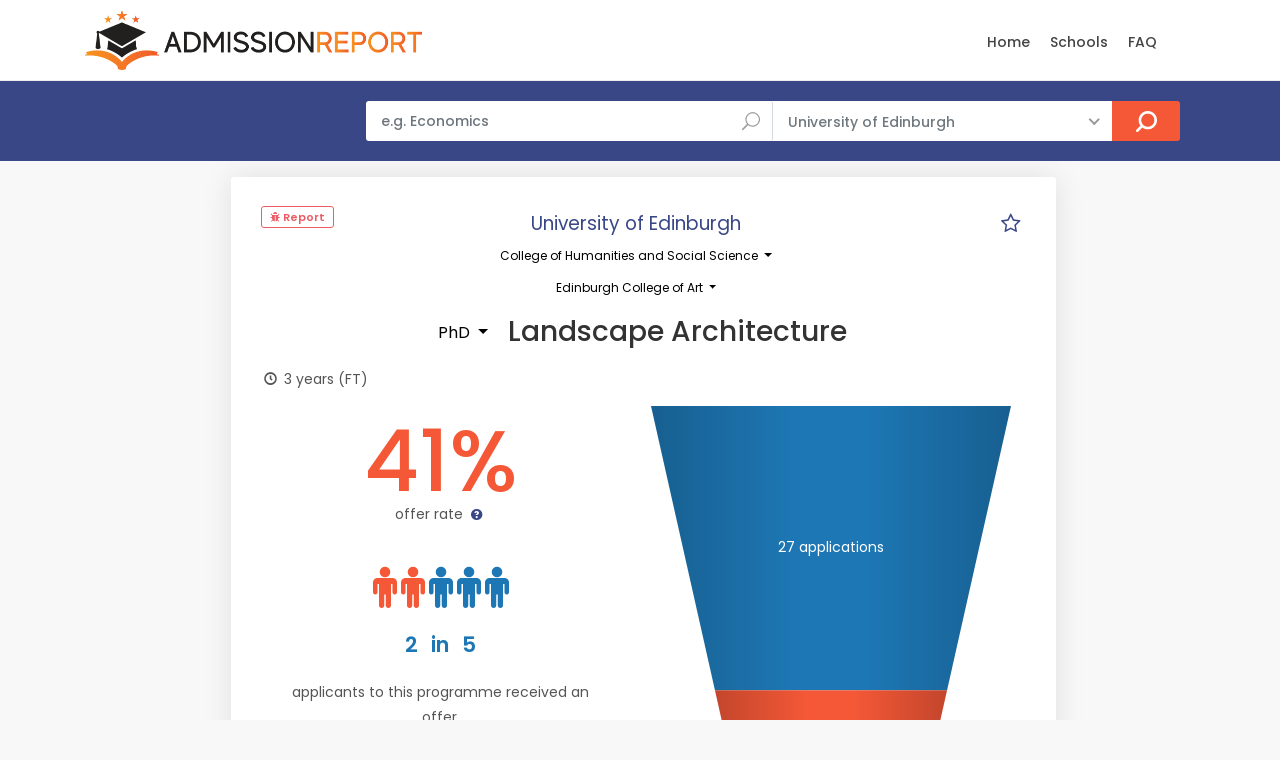

--- FILE ---
content_type: text/css
request_url: https://www.admissionreport.com/css/blog.css
body_size: 1505
content:
/*-------- Blog --------*/
article.blog {
  margin-bottom: 30px;
  background-color: #fff;
  -webkit-box-shadow: 0px 0px 30px 0px rgba(0, 0, 0, 0.1);
  -moz-box-shadow: 0px 0px 30px 0px rgba(0, 0, 0, 0.1);
  box-shadow: 0px 0px 30px 0px rgba(0, 0, 0, 0.1);
}
article.blog figure {
  height: 260px;
  overflow: hidden;
  position: relative;
  margin-bottom: 0;
}
@media (max-width: 991px) {
  article.blog figure {
    height: 210px;
  }
}
@media (max-width: 767px) {
  article.blog figure {
    height: 220px;
  }
}
article.blog figure .preview {
  position: absolute;
  top: 50%;
  left: 0;
  margin-top: -12px;
  -webkit-transform: translateY(10px);
  -moz-transform: translateY(10px);
  -ms-transform: translateY(10px);
  -o-transform: translateY(10px);
  transform: translateY(10px);
  text-align: center;
  opacity: 0;
  visibility: hidden;
  width: 100%;
  -webkit-transition: all 0.6s;
  transition: all 0.6s;
  z-index: 2;
}
article.blog figure .preview span {
  background-color: #fcfcfc;
  background-color: rgba(255, 255, 255, 0.8);
  -webkit-border-radius: 20px;
  -moz-border-radius: 20px;
  -ms-border-radius: 20px;
  border-radius: 20px;
  display: inline-block;
  color: #222;
  font-size: 0.75rem;
  padding: 5px 10px;
}
article.blog figure:hover .preview {
  opacity: 1;
  visibility: visible;
  -webkit-transform: translateY(0);
  -moz-transform: translateY(0);
  -ms-transform: translateY(0);
  -o-transform: translateY(0);
  transform: translateY(0);
}
article.blog figure img {
  -webkit-transform: translate(-50%, -50%) scale(1);
  -moz-transform: translate(-50%, -50%) scale(1);
  -ms-transform: translate(-50%, -50%) scale(1);
  -o-transform: translate(-50%, -50%) scale(1);
  transform: translate(-50%, -50%) scale(1);
  -moz-transition: 0.3s;
  -webkit-transition: all 0.3s ease;
  transition: all 0.3s ease;
  width: auto;
  height: 400px;
  position: absolute;
  left: 50%;
  top: 50%;
  -webkit-backface-visibility: hidden;
  -moz-backface-visibility: hidden;
  -ms-backface-visibility: hidden;
  -o-backface-visibility: hidden;
  backface-visibility: hidden;
}
article.blog figure img:hover {
  -webkit-transform: translate(-50%, -50%) scale(1.1);
  -moz-transform: translate(-50%, -50%) scale(1.1);
  -ms-transform: translate(-50%, -50%) scale(1.1);
  -o-transform: translate(-50%, -50%) scale(1.1);
  transform: translate(-50%, -50%) scale(1.1);
}
@media (max-width: 991px) {
  article.blog figure img {
    height: inherit;
    max-width: 100%;
  }
}
article.blog .post_info {
  padding: 20px 30px  30px 30px;
  position: relative;
  box-sizing: border-box;
}
article.blog .post_info small {
  font-weight: 600;
  color: #999;
  font-size: 13px;
  font-size: 0.8125rem;
}
article.blog .post_info h2 {
  font-size: 21px;
  font-size: 1.3125rem;
}
article.blog .post_info h2 a {
  color: #333;
}
article.blog .post_info h2 a:hover {
  color: #004dda;
}
article.blog .post_info ul {
  margin: 0 -30px 0 -30px;
  padding: 20px 30px 0 30px;
  width: 100%;
  box-sizing: content-box;
  border-top: 1px solid #ededed;
}
article.blog .post_info ul li {
  display: inline-block;
  position: relative;
  padding: 12px 0  0 50px;
  font-weight: 500;
  font-size: 12px;
  font-size: 0.75rem;
  color: #999;
}
article.blog .post_info ul li .thumb {
  width: 40px;
  height: 40px;
  overflow: hidden;
  -webkit-border-radius: 50%;
  -moz-border-radius: 50%;
  -ms-border-radius: 50%;
  border-radius: 50%;
  display: inline-block;
  position: absolute;
  left: 0;
  top: 0;
}
article.blog .post_info ul li .thumb img {
  width: 40px;
  height: auto;
  position: absolute;
  left: 50%;
  top: 50%;
  -webkit-transform: translate(-50%, -50%);
  -moz-transform: translate(-50%, -50%);
  -ms-transform: translate(-50%, -50%);
  -o-transform: translate(-50%, -50%);
  transform: translate(-50%, -50%);
}
article.blog .post_info ul li:last-child {
  float: right;
  padding-left: 0;
  line-height: 1;
}
article.blog .post_info ul li:last-child i {
  font-size: 14px;
  font-size: 0.875rem;
  margin-right: 5px;
  position: relative;
  top: 3px;
}
@media (max-width: 991px) {
  article.blog .post_info ul {
    position: static;
    width: auto;
  }
}

/*Blog Sidebar*/
.alignleft {
  float: left;
  margin: 0 15px 10px 0;
  width: 80px;
  height: 80px;
  overflow: hidden;
  -webkit-border-radius: 3px;
  -moz-border-radius: 3px;
  -ms-border-radius: 3px;
  border-radius: 3px;
  position: relative;
}
.alignleft img {
  width: auto;
  height: 80px;
  position: absolute;
  left: 50%;
  top: 50%;
  -webkit-transform: translate(-50%, -50%);
  -moz-transform: translate(-50%, -50%);
  -ms-transform: translate(-50%, -50%);
  -o-transform: translate(-50%, -50%);
  transform: translate(-50%, -50%);
}

.comments-list {
  padding: 0;
  list-style: none;
}
.comments-list h3 {
  font-size: 14px;
  padding: 0 0 0;
  margin-bottom: 0;
  margin-top: 5px;
  text-transform: capitalize;
  letter-spacing: 0;
}
.comments-list h3 a {
  color: #555;
}
.comments-list h3 a:hover {
  color: #004dda;
}
.comments-list li {
  margin-bottom: 10px;
  display: table;
  width: 100%;
}
.comments-list li:last-child {
  margin-bottom: 0;
}
.comments-list small {
  color: #555;
}

.widget-title {
  padding: 15px 0;
  margin-bottom: 20px;
  border-bottom: 1px solid #dddddd;
}
.widget-title h4 {
  padding: 0;
  margin: 0;
  font-weight: 500;
  line-height: 1;
  font-size: 16px;
  font-size: 1rem;
}

.widget {
  position: relative;
  display: block;
  margin-bottom: 15px;
}
.widget ul.cats {
  list-style: none;
  padding: 0;
}
.widget ul.cats li {
  padding: 0 0 5px 2px;
  position: relative;
  font-weight: 500;
}
.widget ul.cats a {
  color: #555;
}
.widget ul.cats a:hover {
  color: #004dda;
}
.widget ul.cats a span {
  position: absolute;
  right: 0;
}

.tags a {
  background-color: #f0f0f0;
  padding: 3px 10px;
  font-size: 13px;
  margin: 0 0 4px;
  letter-spacing: 0.4px;
  -webkit-border-radius: 3px;
  -moz-border-radius: 3px;
  -ms-border-radius: 3px;
  border-radius: 3px;
  display: inline-block;
  color: #333;
}
.tags a:hover {
  background-color: #004dda;
  color: #fff;
}

.search_blog .form-group {
  position: relative;
}
.search_blog .form-group input[type="submit"] {
  border: 0;
  position: absolute;
  top: 5px;
  right: 5px;
  background-color: #004dda;
  color: #fff;
  font-weight: 500;
  height: 32px;
  padding: 0 10px;
  -webkit-border-radius: 3px;
  -moz-border-radius: 3px;
  -ms-border-radius: 3px;
  border-radius: 3px;
  -moz-transition: all 0.3s ease-in-out;
  -o-transition: all 0.3s ease-in-out;
  -webkit-transition: all 0.3s ease-in-out;
  -ms-transition: all 0.3s ease-in-out;
  transition: all 0.3s ease-in-out;
}
.search_blog .form-group input[type="submit"]:hover {
  background-color: #0054a6;
}

/*Blog Post*/
.singlepost {
  background-color: #fff;
  -webkit-border-radius: 3px;
  -moz-border-radius: 3px;
  -ms-border-radius: 3px;
  border-radius: 3px;
  padding: 30px 30px 16px 30px;
  margin-bottom: 25px;
  -webkit-box-shadow: 0px 0px 30px 0px rgba(0, 0, 0, 0.1);
  -moz-box-shadow: 0px 0px 30px 0px rgba(0, 0, 0, 0.1);
  box-shadow: 0px 0px 30px 0px rgba(0, 0, 0, 0.1);
}
.singlepost figure {
  margin: -30px -30px 30px -30px;
}
.singlepost h1 {
  font-size: 28px;
  font-size: 1.75rem;
}
@media (max-width: 767px) {
  .singlepost h1 {
    font-size: 21px;
    font-size: 1.3125rem;
  }
}
.singlepost p {
  line-height: 1.8;
}

.postmeta {
  padding-bottom: 10px;
}
.postmeta ul {
  padding: 0;
  margin: 0;
  margin-bottom: 10px;
}
.postmeta ul li {
  display: inline-block;
  margin: 0 15px 5px 0;
}
.postmeta ul li a {
  color: #777;
}
.postmeta ul li a:hover {
  color: #004dda;
}

.dropcaps p:first-child::first-letter {
  color: #fff;
  background-color: #004dda;
  float: left;
  font-size: 64px;
  font-size: 4rem;
  line-height: 1;
  margin: 10px 15px 0 0 !important;
  padding: 12px;
}

#comments {
  padding: 10px 0 0px 0;
  margin-bottom: 30px;
}
#comments ul {
  padding: 0;
  margin: 0;
  list-style: none;
}
#comments ul li {
  padding: 25px 0 0 0;
  list-style: none;
}
#comments .replied-to {
  margin-left: 35px;
}
@media (max-width: 767px) {
  #comments .replied-to {
    margin-left: 20px;
  }
}

.avatar {
  float: left;
  margin-right: 25px;
  width: 68px;
  height: 68px;
  overflow: hidden;
  -webkit-border-radius: 3px;
  -moz-border-radius: 3px;
  -ms-border-radius: 3px;
  border-radius: 3px;
  position: relative;
}
@media (max-width: 767px) {
  .avatar {
    float: none;
    margin: 0 0 5px 0;
  }
}
.avatar img {
  width: 68px;
  height: auto;
  position: absolute;
  left: 50%;
  top: 50%;
  -webkit-transform: translate(-50%, -50%);
  -moz-transform: translate(-50%, -50%);
  -ms-transform: translate(-50%, -50%);
  -o-transform: translate(-50%, -50%);
  transform: translate(-50%, -50%);
}

.comment_right {
  display: table;
  background-color: #fff;
  -webkit-border-radius: 3px;
  -moz-border-radius: 3px;
  -ms-border-radius: 3px;
  border-radius: 3px;
  padding: 20px 20px 0 20px;
  position: relative;
  border: 1px solid #ededed;
}

.comment_right:after, .comment_right:before {
  right: 100%;
  top: 30px;
  border: solid transparent;
  content: " ";
  height: 0;
  width: 0;
  position: absolute;
  pointer-events: none;
  -webkit-border-radius: 3px;
  -moz-border-radius: 3px;
  -ms-border-radius: 3px;
  border-radius: 3px;
}

.comment_right:after {
  border-color: rgba(255, 255, 255, 0);
  border-right-color: #fff;
  border-width: 15px;
  margin-top: -15px;
}

.comment_right:before {
  border-color: rgba(0, 0, 0, 0);
  border-width: 16px;
  margin-top: -16px;
  border-right-color: #ededed;
}

.comment_info {
  padding-bottom: 7px;
}
.comment_info span {
  padding: 0 10px;
}
